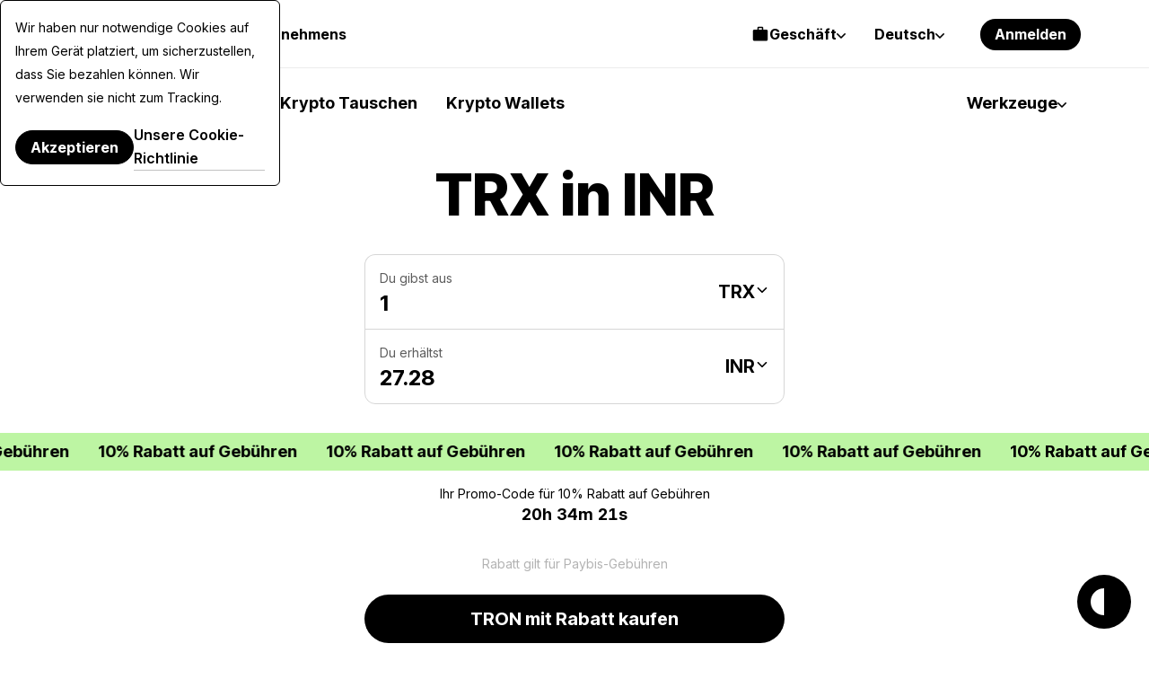

--- FILE ---
content_type: application/javascript
request_url: https://paybis.com/vite/assets/index-CD46nlFl.js
body_size: 9139
content:
import{c as ie,s as Ee}from"./navigation-BgmmO-Vy.js";var Ae=/^-?(?:\d+(?:\.\d*)?|\.\d+)(?:e[+-]?\d+)?$/i,he=Math.ceil,q=Math.floor,U="[BigNumber Error] ",de=U+"Number primitive has more than 15 significant digits: ",z=1e14,E=14,ge=9007199254740991,pe=[1,10,100,1e3,1e4,1e5,1e6,1e7,1e8,1e9,1e10,1e11,1e12,1e13],Y=1e7,M=1e9;function Ce(a){var g,A,N,w=p.prototype={constructor:p,toString:null,valueOf:null},B=new p(1),P=20,_=4,D=-7,L=21,J=-1e7,$=1e7,Q=!1,ee=1,K=0,le={prefix:"",groupSize:3,secondaryGroupSize:0,groupSeparator:",",decimalSeparator:".",fractionGroupSize:0,fractionGroupSeparator:" ",suffix:""},Z="0123456789abcdefghijklmnopqrstuvwxyz",fe=!0;function p(e,r){var i,c,n,l,u,t,s,o,f=this;if(!(f instanceof p))return new p(e,r);if(r==null){if(e&&e._isBigNumber===!0){f.s=e.s,!e.c||e.e>$?f.c=f.e=null:e.e<J?f.c=[f.e=0]:(f.e=e.e,f.c=e.c.slice());return}if((t=typeof e=="number")&&e*0==0){if(f.s=1/e<0?(e=-e,-1):1,e===~~e){for(l=0,u=e;u>=10;u/=10,l++);l>$?f.c=f.e=null:(f.e=l,f.c=[e]);return}o=String(e)}else{if(!Ae.test(o=String(e)))return N(f,o,t);f.s=o.charCodeAt(0)==45?(o=o.slice(1),-1):1}(l=o.indexOf("."))>-1&&(o=o.replace(".","")),(u=o.search(/e/i))>0?(l<0&&(l=u),l+=+o.slice(u+1),o=o.substring(0,u)):l<0&&(l=o.length)}else{if(S(r,2,Z.length,"Base"),r==10&&fe)return f=new p(e),k(f,P+f.e+1,_);if(o=String(e),t=typeof e=="number"){if(e*0!=0)return N(f,o,t,r);if(f.s=1/e<0?(o=o.slice(1),-1):1,p.DEBUG&&o.replace(/^0\.0*|\./,"").length>15)throw Error(de+e)}else f.s=o.charCodeAt(0)===45?(o=o.slice(1),-1):1;for(i=Z.slice(0,r),l=u=0,s=o.length;u<s;u++)if(i.indexOf(c=o.charAt(u))<0){if(c=="."){if(u>l){l=s;continue}}else if(!n&&(o==o.toUpperCase()&&(o=o.toLowerCase())||o==o.toLowerCase()&&(o=o.toUpperCase()))){n=!0,u=-1,l=0;continue}return N(f,String(e),t,r)}t=!1,o=A(o,r,10,f.s),(l=o.indexOf("."))>-1?o=o.replace(".",""):l=o.length}for(u=0;o.charCodeAt(u)===48;u++);for(s=o.length;o.charCodeAt(--s)===48;);if(o=o.slice(u,++s)){if(s-=u,t&&p.DEBUG&&s>15&&(e>ge||e!==q(e)))throw Error(de+f.s*e);if((l=l-u-1)>$)f.c=f.e=null;else if(l<J)f.c=[f.e=0];else{if(f.e=l,f.c=[],u=(l+1)%E,l<0&&(u+=E),u<s){for(u&&f.c.push(+o.slice(0,u)),s-=E;u<s;)f.c.push(+o.slice(u,u+=E));u=E-(o=o.slice(u)).length}else u-=s;for(;u--;o+="0");f.c.push(+o)}}else f.c=[f.e=0]}p.clone=Ce,p.ROUND_UP=0,p.ROUND_DOWN=1,p.ROUND_CEIL=2,p.ROUND_FLOOR=3,p.ROUND_HALF_UP=4,p.ROUND_HALF_DOWN=5,p.ROUND_HALF_EVEN=6,p.ROUND_HALF_CEIL=7,p.ROUND_HALF_FLOOR=8,p.EUCLID=9,p.config=p.set=function(e){var r,i;if(e!=null)if(typeof e=="object"){if(e.hasOwnProperty(r="DECIMAL_PLACES")&&(i=e[r],S(i,0,M,r),P=i),e.hasOwnProperty(r="ROUNDING_MODE")&&(i=e[r],S(i,0,8,r),_=i),e.hasOwnProperty(r="EXPONENTIAL_AT")&&(i=e[r],i&&i.pop?(S(i[0],-M,0,r),S(i[1],0,M,r),D=i[0],L=i[1]):(S(i,-M,M,r),D=-(L=i<0?-i:i))),e.hasOwnProperty(r="RANGE"))if(i=e[r],i&&i.pop)S(i[0],-M,-1,r),S(i[1],1,M,r),J=i[0],$=i[1];else if(S(i,-M,M,r),i)J=-($=i<0?-i:i);else throw Error(U+r+" cannot be zero: "+i);if(e.hasOwnProperty(r="CRYPTO"))if(i=e[r],i===!!i)if(i)if(typeof crypto<"u"&&crypto&&(crypto.getRandomValues||crypto.randomBytes))Q=i;else throw Q=!i,Error(U+"crypto unavailable");else Q=i;else throw Error(U+r+" not true or false: "+i);if(e.hasOwnProperty(r="MODULO_MODE")&&(i=e[r],S(i,0,9,r),ee=i),e.hasOwnProperty(r="POW_PRECISION")&&(i=e[r],S(i,0,M,r),K=i),e.hasOwnProperty(r="FORMAT"))if(i=e[r],typeof i=="object")le=i;else throw Error(U+r+" not an object: "+i);if(e.hasOwnProperty(r="ALPHABET"))if(i=e[r],typeof i=="string"&&!/^.?$|[+\-.\s]|(.).*\1/.test(i))fe=i.slice(0,10)=="0123456789",Z=i;else throw Error(U+r+" invalid: "+i)}else throw Error(U+"Object expected: "+e);return{DECIMAL_PLACES:P,ROUNDING_MODE:_,EXPONENTIAL_AT:[D,L],RANGE:[J,$],CRYPTO:Q,MODULO_MODE:ee,POW_PRECISION:K,FORMAT:le,ALPHABET:Z}},p.isBigNumber=function(e){if(!e||e._isBigNumber!==!0)return!1;if(!p.DEBUG)return!0;var r,i,c=e.c,n=e.e,l=e.s;e:if({}.toString.call(c)=="[object Array]"){if((l===1||l===-1)&&n>=-M&&n<=M&&n===q(n)){if(c[0]===0){if(n===0&&c.length===1)return!0;break e}if(r=(n+1)%E,r<1&&(r+=E),String(c[0]).length==r){for(r=0;r<c.length;r++)if(i=c[r],i<0||i>=z||i!==q(i))break e;if(i!==0)return!0}}}else if(c===null&&n===null&&(l===null||l===1||l===-1))return!0;throw Error(U+"Invalid BigNumber: "+e)},p.maximum=p.max=function(){return we(arguments,-1)},p.minimum=p.min=function(){return we(arguments,1)},p.random=(function(){var e=9007199254740992,r=Math.random()*e&2097151?function(){return q(Math.random()*e)}:function(){return(Math.random()*1073741824|0)*8388608+(Math.random()*8388608|0)};return function(i){var c,n,l,u,t,s=0,o=[],f=new p(B);if(i==null?i=P:S(i,0,M),u=he(i/E),Q)if(crypto.getRandomValues){for(c=crypto.getRandomValues(new Uint32Array(u*=2));s<u;)t=c[s]*131072+(c[s+1]>>>11),t>=9e15?(n=crypto.getRandomValues(new Uint32Array(2)),c[s]=n[0],c[s+1]=n[1]):(o.push(t%1e14),s+=2);s=u/2}else if(crypto.randomBytes){for(c=crypto.randomBytes(u*=7);s<u;)t=(c[s]&31)*281474976710656+c[s+1]*1099511627776+c[s+2]*4294967296+c[s+3]*16777216+(c[s+4]<<16)+(c[s+5]<<8)+c[s+6],t>=9e15?crypto.randomBytes(7).copy(c,s):(o.push(t%1e14),s+=7);s=u/7}else throw Q=!1,Error(U+"crypto unavailable");if(!Q)for(;s<u;)t=r(),t<9e15&&(o[s++]=t%1e14);for(u=o[--s],i%=E,u&&i&&(t=pe[E-i],o[s]=q(u/t)*t);o[s]===0;o.pop(),s--);if(s<0)o=[l=0];else{for(l=-1;o[0]===0;o.splice(0,1),l-=E);for(s=1,t=o[0];t>=10;t/=10,s++);s<E&&(l-=E-s)}return f.e=l,f.c=o,f}})(),p.sum=function(){for(var e=1,r=arguments,i=new p(r[0]);e<r.length;)i=i.plus(r[e++]);return i},A=(function(){var e="0123456789";function r(i,c,n,l){for(var u,t=[0],s,o=0,f=i.length;o<f;){for(s=t.length;s--;t[s]*=c);for(t[0]+=l.indexOf(i.charAt(o++)),u=0;u<t.length;u++)t[u]>n-1&&(t[u+1]==null&&(t[u+1]=0),t[u+1]+=t[u]/n|0,t[u]%=n)}return t.reverse()}return function(i,c,n,l,u){var t,s,o,f,h,d,C,m,x=i.indexOf("."),R=P,O=_;for(x>=0&&(f=K,K=0,i=i.replace(".",""),m=new p(c),d=m.pow(i.length-x),K=f,m.c=r(W(G(d.c),d.e,"0"),10,n,e),m.e=m.c.length),C=r(i,c,n,u?(t=Z,e):(t=e,Z)),o=f=C.length;C[--f]==0;C.pop());if(!C[0])return t.charAt(0);if(x<0?--o:(d.c=C,d.e=o,d.s=l,d=g(d,m,R,O,n),C=d.c,h=d.r,o=d.e),s=o+R+1,x=C[s],f=n/2,h=h||s<0||C[s+1]!=null,h=O<4?(x!=null||h)&&(O==0||O==(d.s<0?3:2)):x>f||x==f&&(O==4||h||O==6&&C[s-1]&1||O==(d.s<0?8:7)),s<1||!C[0])i=h?W(t.charAt(1),-R,t.charAt(0)):t.charAt(0);else{if(C.length=s,h)for(--n;++C[--s]>n;)C[s]=0,s||(++o,C=[1].concat(C));for(f=C.length;!C[--f];);for(x=0,i="";x<=f;i+=t.charAt(C[x++]));i=W(i,o,t.charAt(0))}return i}})(),g=(function(){function e(c,n,l){var u,t,s,o,f=0,h=c.length,d=n%Y,C=n/Y|0;for(c=c.slice();h--;)s=c[h]%Y,o=c[h]/Y|0,u=C*s+o*d,t=d*s+u%Y*Y+f,f=(t/l|0)+(u/Y|0)+C*o,c[h]=t%l;return f&&(c=[f].concat(c)),c}function r(c,n,l,u){var t,s;if(l!=u)s=l>u?1:-1;else for(t=s=0;t<l;t++)if(c[t]!=n[t]){s=c[t]>n[t]?1:-1;break}return s}function i(c,n,l,u){for(var t=0;l--;)c[l]-=t,t=c[l]<n[l]?1:0,c[l]=t*u+c[l]-n[l];for(;!c[0]&&c.length>1;c.splice(0,1));}return function(c,n,l,u,t){var s,o,f,h,d,C,m,x,R,O,v,I,te,ue,ae,X,re,F=c.s==n.s?1:-1,T=c.c,y=n.c;if(!T||!T[0]||!y||!y[0])return new p(!c.s||!n.s||(T?y&&T[0]==y[0]:!y)?NaN:T&&T[0]==0||!y?F*0:F/0);for(x=new p(F),R=x.c=[],o=c.e-n.e,F=l+o+1,t||(t=z,o=H(c.e/E)-H(n.e/E),F=F/E|0),f=0;y[f]==(T[f]||0);f++);if(y[f]>(T[f]||0)&&o--,F<0)R.push(1),h=!0;else{for(ue=T.length,X=y.length,f=0,F+=2,d=q(t/(y[0]+1)),d>1&&(y=e(y,d,t),T=e(T,d,t),X=y.length,ue=T.length),te=X,O=T.slice(0,X),v=O.length;v<X;O[v++]=0);re=y.slice(),re=[0].concat(re),ae=y[0],y[1]>=t/2&&ae++;do{if(d=0,s=r(y,O,X,v),s<0){if(I=O[0],X!=v&&(I=I*t+(O[1]||0)),d=q(I/ae),d>1)for(d>=t&&(d=t-1),C=e(y,d,t),m=C.length,v=O.length;r(C,O,m,v)==1;)d--,i(C,X<m?re:y,m,t),m=C.length,s=1;else d==0&&(s=d=1),C=y.slice(),m=C.length;if(m<v&&(C=[0].concat(C)),i(O,C,v,t),v=O.length,s==-1)for(;r(y,O,X,v)<1;)d++,i(O,X<v?re:y,v,t),v=O.length}else s===0&&(d++,O=[0]);R[f++]=d,O[0]?O[v++]=T[te]||0:(O=[T[te]],v=1)}while((te++<ue||O[0]!=null)&&F--);h=O[0]!=null,R[0]||R.splice(0,1)}if(t==z){for(f=1,F=R[0];F>=10;F/=10,f++);k(x,l+(x.e=f+o*E-1)+1,u,h)}else x.e=o,x.r=+h;return x}})();function ce(e,r,i,c){var n,l,u,t,s;if(i==null?i=_:S(i,0,8),!e.c)return e.toString();if(n=e.c[0],u=e.e,r==null)s=G(e.c),s=c==1||c==2&&(u<=D||u>=L)?se(s,u):W(s,u,"0");else if(e=k(new p(e),r,i),l=e.e,s=G(e.c),t=s.length,c==1||c==2&&(r<=l||l<=D)){for(;t<r;s+="0",t++);s=se(s,l)}else if(r-=u+(c===2&&l>u),s=W(s,l,"0"),l+1>t){if(--r>0)for(s+=".";r--;s+="0");}else if(r+=l-t,r>0)for(l+1==t&&(s+=".");r--;s+="0");return e.s<0&&n?"-"+s:s}function we(e,r){for(var i,c,n=1,l=new p(e[0]);n<e.length;n++)c=new p(e[n]),(!c.s||(i=j(l,c))===r||i===0&&l.s===r)&&(l=c);return l}function oe(e,r,i){for(var c=1,n=r.length;!r[--n];r.pop());for(n=r[0];n>=10;n/=10,c++);return(i=c+i*E-1)>$?e.c=e.e=null:i<J?e.c=[e.e=0]:(e.e=i,e.c=r),e}N=(function(){var e=/^(-?)0([xbo])(?=\w[\w.]*$)/i,r=/^([^.]+)\.$/,i=/^\.([^.]+)$/,c=/^-?(Infinity|NaN)$/,n=/^\s*\+(?=[\w.])|^\s+|\s+$/g;return function(l,u,t,s){var o,f=t?u:u.replace(n,"");if(c.test(f))l.s=isNaN(f)?null:f<0?-1:1;else{if(!t&&(f=f.replace(e,function(h,d,C){return o=(C=C.toLowerCase())=="x"?16:C=="b"?2:8,!s||s==o?d:h}),s&&(o=s,f=f.replace(r,"$1").replace(i,"0.$1")),u!=f))return new p(f,o);if(p.DEBUG)throw Error(U+"Not a"+(s?" base "+s:"")+" number: "+u);l.s=null}l.c=l.e=null}})();function k(e,r,i,c){var n,l,u,t,s,o,f,h=e.c,d=pe;if(h){e:{for(n=1,t=h[0];t>=10;t/=10,n++);if(l=r-n,l<0)l+=E,u=r,s=h[o=0],f=q(s/d[n-u-1]%10);else if(o=he((l+1)/E),o>=h.length)if(c){for(;h.length<=o;h.push(0));s=f=0,n=1,l%=E,u=l-E+1}else break e;else{for(s=t=h[o],n=1;t>=10;t/=10,n++);l%=E,u=l-E+n,f=u<0?0:q(s/d[n-u-1]%10)}if(c=c||r<0||h[o+1]!=null||(u<0?s:s%d[n-u-1]),c=i<4?(f||c)&&(i==0||i==(e.s<0?3:2)):f>5||f==5&&(i==4||c||i==6&&(l>0?u>0?s/d[n-u]:0:h[o-1])%10&1||i==(e.s<0?8:7)),r<1||!h[0])return h.length=0,c?(r-=e.e+1,h[0]=d[(E-r%E)%E],e.e=-r||0):h[0]=e.e=0,e;if(l==0?(h.length=o,t=1,o--):(h.length=o+1,t=d[E-l],h[o]=u>0?q(s/d[n-u]%d[u])*t:0),c)for(;;)if(o==0){for(l=1,u=h[0];u>=10;u/=10,l++);for(u=h[0]+=t,t=1;u>=10;u/=10,t++);l!=t&&(e.e++,h[0]==z&&(h[0]=1));break}else{if(h[o]+=t,h[o]!=z)break;h[o--]=0,t=1}for(l=h.length;h[--l]===0;h.pop());}e.e>$?e.c=e.e=null:e.e<J&&(e.c=[e.e=0])}return e}function V(e){var r,i=e.e;return i===null?e.toString():(r=G(e.c),r=i<=D||i>=L?se(r,i):W(r,i,"0"),e.s<0?"-"+r:r)}return w.absoluteValue=w.abs=function(){var e=new p(this);return e.s<0&&(e.s=1),e},w.comparedTo=function(e,r){return j(this,new p(e,r))},w.decimalPlaces=w.dp=function(e,r){var i,c,n,l=this;if(e!=null)return S(e,0,M),r==null?r=_:S(r,0,8),k(new p(l),e+l.e+1,r);if(!(i=l.c))return null;if(c=((n=i.length-1)-H(this.e/E))*E,n=i[n])for(;n%10==0;n/=10,c--);return c<0&&(c=0),c},w.dividedBy=w.div=function(e,r){return g(this,new p(e,r),P,_)},w.dividedToIntegerBy=w.idiv=function(e,r){return g(this,new p(e,r),0,1)},w.exponentiatedBy=w.pow=function(e,r){var i,c,n,l,u,t,s,o,f,h=this;if(e=new p(e),e.c&&!e.isInteger())throw Error(U+"Exponent not an integer: "+V(e));if(r!=null&&(r=new p(r)),t=e.e>14,!h.c||!h.c[0]||h.c[0]==1&&!h.e&&h.c.length==1||!e.c||!e.c[0])return f=new p(Math.pow(+V(h),t?e.s*(2-ne(e)):+V(e))),r?f.mod(r):f;if(s=e.s<0,r){if(r.c?!r.c[0]:!r.s)return new p(NaN);c=!s&&h.isInteger()&&r.isInteger(),c&&(h=h.mod(r))}else{if(e.e>9&&(h.e>0||h.e<-1||(h.e==0?h.c[0]>1||t&&h.c[1]>=24e7:h.c[0]<8e13||t&&h.c[0]<=9999975e7)))return l=h.s<0&&ne(e)?-0:0,h.e>-1&&(l=1/l),new p(s?1/l:l);K&&(l=he(K/E+2))}for(t?(i=new p(.5),s&&(e.s=1),o=ne(e)):(n=Math.abs(+V(e)),o=n%2),f=new p(B);;){if(o){if(f=f.times(h),!f.c)break;l?f.c.length>l&&(f.c.length=l):c&&(f=f.mod(r))}if(n){if(n=q(n/2),n===0)break;o=n%2}else if(e=e.times(i),k(e,e.e+1,1),e.e>14)o=ne(e);else{if(n=+V(e),n===0)break;o=n%2}h=h.times(h),l?h.c&&h.c.length>l&&(h.c.length=l):c&&(h=h.mod(r))}return c?f:(s&&(f=B.div(f)),r?f.mod(r):l?k(f,K,_,u):f)},w.integerValue=function(e){var r=new p(this);return e==null?e=_:S(e,0,8),k(r,r.e+1,e)},w.isEqualTo=w.eq=function(e,r){return j(this,new p(e,r))===0},w.isFinite=function(){return!!this.c},w.isGreaterThan=w.gt=function(e,r){return j(this,new p(e,r))>0},w.isGreaterThanOrEqualTo=w.gte=function(e,r){return(r=j(this,new p(e,r)))===1||r===0},w.isInteger=function(){return!!this.c&&H(this.e/E)>this.c.length-2},w.isLessThan=w.lt=function(e,r){return j(this,new p(e,r))<0},w.isLessThanOrEqualTo=w.lte=function(e,r){return(r=j(this,new p(e,r)))===-1||r===0},w.isNaN=function(){return!this.s},w.isNegative=function(){return this.s<0},w.isPositive=function(){return this.s>0},w.isZero=function(){return!!this.c&&this.c[0]==0},w.minus=function(e,r){var i,c,n,l,u=this,t=u.s;if(e=new p(e,r),r=e.s,!t||!r)return new p(NaN);if(t!=r)return e.s=-r,u.plus(e);var s=u.e/E,o=e.e/E,f=u.c,h=e.c;if(!s||!o){if(!f||!h)return f?(e.s=-r,e):new p(h?u:NaN);if(!f[0]||!h[0])return h[0]?(e.s=-r,e):new p(f[0]?u:_==3?-0:0)}if(s=H(s),o=H(o),f=f.slice(),t=s-o){for((l=t<0)?(t=-t,n=f):(o=s,n=h),n.reverse(),r=t;r--;n.push(0));n.reverse()}else for(c=(l=(t=f.length)<(r=h.length))?t:r,t=r=0;r<c;r++)if(f[r]!=h[r]){l=f[r]<h[r];break}if(l&&(n=f,f=h,h=n,e.s=-e.s),r=(c=h.length)-(i=f.length),r>0)for(;r--;f[i++]=0);for(r=z-1;c>t;){if(f[--c]<h[c]){for(i=c;i&&!f[--i];f[i]=r);--f[i],f[c]+=z}f[c]-=h[c]}for(;f[0]==0;f.splice(0,1),--o);return f[0]?oe(e,f,o):(e.s=_==3?-1:1,e.c=[e.e=0],e)},w.modulo=w.mod=function(e,r){var i,c,n=this;return e=new p(e,r),!n.c||!e.s||e.c&&!e.c[0]?new p(NaN):!e.c||n.c&&!n.c[0]?new p(n):(ee==9?(c=e.s,e.s=1,i=g(n,e,0,3),e.s=c,i.s*=c):i=g(n,e,0,ee),e=n.minus(i.times(e)),!e.c[0]&&ee==1&&(e.s=n.s),e)},w.multipliedBy=w.times=function(e,r){var i,c,n,l,u,t,s,o,f,h,d,C,m,x,R,O=this,v=O.c,I=(e=new p(e,r)).c;if(!v||!I||!v[0]||!I[0])return!O.s||!e.s||v&&!v[0]&&!I||I&&!I[0]&&!v?e.c=e.e=e.s=null:(e.s*=O.s,!v||!I?e.c=e.e=null:(e.c=[0],e.e=0)),e;for(c=H(O.e/E)+H(e.e/E),e.s*=O.s,s=v.length,h=I.length,s<h&&(m=v,v=I,I=m,n=s,s=h,h=n),n=s+h,m=[];n--;m.push(0));for(x=z,R=Y,n=h;--n>=0;){for(i=0,d=I[n]%R,C=I[n]/R|0,u=s,l=n+u;l>n;)o=v[--u]%R,f=v[u]/R|0,t=C*o+f*d,o=d*o+t%R*R+m[l]+i,i=(o/x|0)+(t/R|0)+C*f,m[l--]=o%x;m[l]=i}return i?++c:m.splice(0,1),oe(e,m,c)},w.negated=function(){var e=new p(this);return e.s=-e.s||null,e},w.plus=function(e,r){var i,c=this,n=c.s;if(e=new p(e,r),r=e.s,!n||!r)return new p(NaN);if(n!=r)return e.s=-r,c.minus(e);var l=c.e/E,u=e.e/E,t=c.c,s=e.c;if(!l||!u){if(!t||!s)return new p(n/0);if(!t[0]||!s[0])return s[0]?e:new p(t[0]?c:n*0)}if(l=H(l),u=H(u),t=t.slice(),n=l-u){for(n>0?(u=l,i=s):(n=-n,i=t),i.reverse();n--;i.push(0));i.reverse()}for(n=t.length,r=s.length,n-r<0&&(i=s,s=t,t=i,r=n),n=0;r;)n=(t[--r]=t[r]+s[r]+n)/z|0,t[r]=z===t[r]?0:t[r]%z;return n&&(t=[n].concat(t),++u),oe(e,t,u)},w.precision=w.sd=function(e,r){var i,c,n,l=this;if(e!=null&&e!==!!e)return S(e,1,M),r==null?r=_:S(r,0,8),k(new p(l),e,r);if(!(i=l.c))return null;if(n=i.length-1,c=n*E+1,n=i[n]){for(;n%10==0;n/=10,c--);for(n=i[0];n>=10;n/=10,c++);}return e&&l.e+1>c&&(c=l.e+1),c},w.shiftedBy=function(e){return S(e,-ge,ge),this.times("1e"+e)},w.squareRoot=w.sqrt=function(){var e,r,i,c,n,l=this,u=l.c,t=l.s,s=l.e,o=P+4,f=new p("0.5");if(t!==1||!u||!u[0])return new p(!t||t<0&&(!u||u[0])?NaN:u?l:1/0);if(t=Math.sqrt(+V(l)),t==0||t==1/0?(r=G(u),(r.length+s)%2==0&&(r+="0"),t=Math.sqrt(+r),s=H((s+1)/2)-(s<0||s%2),t==1/0?r="5e"+s:(r=t.toExponential(),r=r.slice(0,r.indexOf("e")+1)+s),i=new p(r)):i=new p(t+""),i.c[0]){for(s=i.e,t=s+o,t<3&&(t=0);;)if(n=i,i=f.times(n.plus(g(l,n,o,1))),G(n.c).slice(0,t)===(r=G(i.c)).slice(0,t))if(i.e<s&&--t,r=r.slice(t-3,t+1),r=="9999"||!c&&r=="4999"){if(!c&&(k(n,n.e+P+2,0),n.times(n).eq(l))){i=n;break}o+=4,t+=4,c=1}else{(!+r||!+r.slice(1)&&r.charAt(0)=="5")&&(k(i,i.e+P+2,1),e=!i.times(i).eq(l));break}}return k(i,i.e+P+1,_,e)},w.toExponential=function(e,r){return e!=null&&(S(e,0,M),e++),ce(this,e,r,1)},w.toFixed=function(e,r){return e!=null&&(S(e,0,M),e=e+this.e+1),ce(this,e,r)},w.toFormat=function(e,r,i){var c,n=this;if(i==null)e!=null&&r&&typeof r=="object"?(i=r,r=null):e&&typeof e=="object"?(i=e,e=r=null):i=le;else if(typeof i!="object")throw Error(U+"Argument not an object: "+i);if(c=n.toFixed(e,r),n.c){var l,u=c.split("."),t=+i.groupSize,s=+i.secondaryGroupSize,o=i.groupSeparator||"",f=u[0],h=u[1],d=n.s<0,C=d?f.slice(1):f,m=C.length;if(s&&(l=t,t=s,s=l,m-=l),t>0&&m>0){for(l=m%t||t,f=C.substr(0,l);l<m;l+=t)f+=o+C.substr(l,t);s>0&&(f+=o+C.slice(l)),d&&(f="-"+f)}c=h?f+(i.decimalSeparator||"")+((s=+i.fractionGroupSize)?h.replace(new RegExp("\\d{"+s+"}\\B","g"),"$&"+(i.fractionGroupSeparator||"")):h):f}return(i.prefix||"")+c+(i.suffix||"")},w.toFraction=function(e){var r,i,c,n,l,u,t,s,o,f,h,d,C=this,m=C.c;if(e!=null&&(t=new p(e),!t.isInteger()&&(t.c||t.s!==1)||t.lt(B)))throw Error(U+"Argument "+(t.isInteger()?"out of range: ":"not an integer: ")+V(t));if(!m)return new p(C);for(r=new p(B),o=i=new p(B),c=s=new p(B),d=G(m),l=r.e=d.length-C.e-1,r.c[0]=pe[(u=l%E)<0?E+u:u],e=!e||t.comparedTo(r)>0?l>0?r:o:t,u=$,$=1/0,t=new p(d),s.c[0]=0;f=g(t,r,0,1),n=i.plus(f.times(c)),n.comparedTo(e)!=1;)i=c,c=n,o=s.plus(f.times(n=o)),s=n,r=t.minus(f.times(n=r)),t=n;return n=g(e.minus(i),c,0,1),s=s.plus(n.times(o)),i=i.plus(n.times(c)),s.s=o.s=C.s,l=l*2,h=g(o,c,l,_).minus(C).abs().comparedTo(g(s,i,l,_).minus(C).abs())<1?[o,c]:[s,i],$=u,h},w.toNumber=function(){return+V(this)},w.toPrecision=function(e,r){return e!=null&&S(e,1,M),ce(this,e,r,2)},w.toString=function(e){var r,i=this,c=i.s,n=i.e;return n===null?c?(r="Infinity",c<0&&(r="-"+r)):r="NaN":(e==null?r=n<=D||n>=L?se(G(i.c),n):W(G(i.c),n,"0"):e===10&&fe?(i=k(new p(i),P+n+1,_),r=W(G(i.c),i.e,"0")):(S(e,2,Z.length,"Base"),r=A(W(G(i.c),n,"0"),10,e,c,!0)),c<0&&i.c[0]&&(r="-"+r)),r},w.valueOf=w.toJSON=function(){return V(this)},w._isBigNumber=!0,w[Symbol.toStringTag]="BigNumber",w[Symbol.for("nodejs.util.inspect.custom")]=w.valueOf,a!=null&&p.set(a),p}function H(a){var g=a|0;return a>0||a===g?g:g-1}function G(a){for(var g,A,N=1,w=a.length,B=a[0]+"";N<w;){for(g=a[N++]+"",A=E-g.length;A--;g="0"+g);B+=g}for(w=B.length;B.charCodeAt(--w)===48;);return B.slice(0,w+1||1)}function j(a,g){var A,N,w=a.c,B=g.c,P=a.s,_=g.s,D=a.e,L=g.e;if(!P||!_)return null;if(A=w&&!w[0],N=B&&!B[0],A||N)return A?N?0:-_:P;if(P!=_)return P;if(A=P<0,N=D==L,!w||!B)return N?0:!w^A?1:-1;if(!N)return D>L^A?1:-1;for(_=(D=w.length)<(L=B.length)?D:L,P=0;P<_;P++)if(w[P]!=B[P])return w[P]>B[P]^A?1:-1;return D==L?0:D>L^A?1:-1}function S(a,g,A,N){if(a<g||a>A||a!==q(a))throw Error(U+(N||"Argument")+(typeof a=="number"?a<g||a>A?" out of range: ":" not an integer: ":" not a primitive number: ")+String(a))}function ne(a){var g=a.c.length-1;return H(a.e/E)==g&&a.c[g]%2!=0}function se(a,g){return(a.length>1?a.charAt(0)+"."+a.slice(1):a)+(g<0?"e":"e+")+g}function W(a,g,A){var N,w;if(g<0){for(w=A+".";++g;w+=A);a=w+a}else if(N=a.length,++g>N){for(w=A,g-=N;--g;w+=A);a+=w}else g<N&&(a=a.slice(0,g)+"."+a.slice(g));return a}var b=Ce();const Oe={namespaced:!0,state:{isGuestUser:!0,isPriceUpdateInProgress:!1,wsConnected:!1,price:null,realtimePrice:null,selectedMarket:null,selectedFiatCurrency:null,selectedCryptoCurrency:null,selectedAmount:null,availableCryptoCurrencies:[],availableFiatCurrencies:[],isSelectedAmountCrypto:!0,usdAggregatePrice:null,recentConversions:[],heading:null,breadcrumbs:[],isPublicPage:!0,isCorporateAccount:!1,defaultBuyLink:null},getters:{getAvailableCryptoCurrencyByCode:a=>g=>a.availableCryptoCurrencies.find(A=>A.code===g)},mutations:{setAsMemberPage(a){a.isPublicPage=!1},setHeading(a,g){a.heading=g},setBreadcrumbs(a,g){a.breadcrumbs=g},setRecentConversions(a,g){a.recentConversions=g},setSelectedAmountFiat(a,g){a.selectedAmount=new b(g),a.isSelectedAmountCrypto=!1},setSelectedAmountCrypto(a,g){a.selectedAmount=new b(g),a.isSelectedAmountCrypto=!0},setIsGuest(a,g){a.isGuestUser=g},setAvailableCryptoCurrencies(a,g){a.availableCryptoCurrencies=g},setAvailableFiatCurrencies(a,g){a.availableFiatCurrencies=g},useRealtimePrice(a){a.price=a.realtimePrice},setPriceData(a,{price:g,market:A,fiatCurrency:N,cryptoCurrency:w}){a.price=new b(g),a.realtimePrice=a.price,a.selectedFiatCurrency=N,a.selectedCryptoCurrency=w,a.selectedMarket=A},setIsPriceUpdateInProgress(a){a.isPriceUpdateInProgress=!0},updateUsdAggregatedPrice(a,g){a.usdAggregatePrice=new b(g)},setMarket(a,g){a.selectedMarket=g},setFiatCurrency(a,g){a.selectedFiatCurrency=g},setCryptoCurrency(a,g){a.selectedCryptoCurrency=g},setAmount(a,g){a.selectedAmount=new b(g)},SOCKET_RECONNECT(a){a.wsConnected=!0},SOCKET_ONOPEN(a){a.wsConnected=!0},SOCKET_ONCLOSE(a){a.wsConnected=!1},SOCKET_ONMESSAGE(a,g){const A=g[a.selectedCryptoCurrency.code]||!1;if(!A)return;const N=A.price||!1;N&&(a.realtimePrice=new b(N))},SOCKET_ONERROR(a,g){console.error(g)},setIsCorporateAccount(a,g){a.isCorporateAccount=g},setDefaultBuyLink(a,g){a.defaultBuyLink=g}},actions:{requestRecentConversions({commit:a}){return ie.getRecentConversions().then(g=>{a("setRecentConversions",g)})},requestUsdAggregatePrice({state:a,commit:g},A){return ie.getPrice(a.selectedMarket.value,A.code,a.selectedFiatCurrency.code).then(N=>{g("updateUsdAggregatedPrice",N)})},requestPrice({commit:a},{market:g,cryptoCurrency:A,fiatCurrency:N}){return ie.getPrice(g.value,A.code,N.code).then(w=>{a("setPriceData",{price:w,market:g,fiatCurrency:N,cryptoCurrency:A})})},requestAvailableFiats({commit:a}){return ie.getAvailableFiatCurrencies().then(g=>{a("setAvailableFiatCurrencies",g)})},requestAvailableCryptos({commit:a}){return ie.getAvailableCryptoCurrencies().then(g=>{a("setAvailableCryptoCurrencies",g)})}}};Ee.registerModule("calculator",Oe);export{b as B,Oe as p};
//# sourceMappingURL=index-CD46nlFl.js.map


--- FILE ---
content_type: image/svg+xml
request_url: https://cdn.paybis.com/resources/icons/corporate/paybis-send-new.svg
body_size: 598
content:
<svg width="40" height="40" viewBox="0 0 40 40" fill="none" xmlns="http://www.w3.org/2000/svg">
<path d="M16.1406 11.7031C15.8594 11.1406 15.9531 10.4375 16.375 9.96875C16.7969 9.54688 17.5 9.40625 18.0625 9.64062L39.0625 18.6406C39.625 18.875 40 19.4375 40 20C40 20.6094 39.625 21.1719 39.0625 21.4062L18.0625 30.4062C17.5 30.6406 16.7969 30.5 16.375 30.0312C15.9531 29.5625 15.8594 28.9062 16.1406 28.3438L20.3125 20L16.1406 11.7031ZM21.625 20.75L17.5 29L36.7188 20.75H21.625ZM36.7188 19.25L17.5 11L21.625 19.25H36.7188Z" fill="black"/>
<path fill-rule="evenodd" clip-rule="evenodd" d="M5 16C5 15.4477 5.44772 15 6 15H11C11.5523 15 12 15.4477 12 16C12 16.5523 11.5523 17 11 17H6C5.44772 17 5 16.5523 5 16ZM5 24C5 23.4477 5.44772 23 6 23H11C11.5523 23 12 23.4477 12 24C12 24.5523 11.5523 25 11 25H6C5.44772 25 5 24.5523 5 24ZM15 20C15 19.4477 14.5523 19 14 19H3C2.44772 19 2 19.4477 2 20C2 20.5523 2.44772 21 3 21H14C14.5523 21 15 20.5523 15 20Z" fill="url(#paint0_linear_9835_1816)"/>
<defs>
<linearGradient id="paint0_linear_9835_1816" x1="2" y1="20" x2="27.2" y2="20" gradientUnits="userSpaceOnUse">
<stop stop-color="#6C7BDE"/>
<stop offset="0.695" stop-color="#C2C8F0"/>
</linearGradient>
</defs>
</svg>
